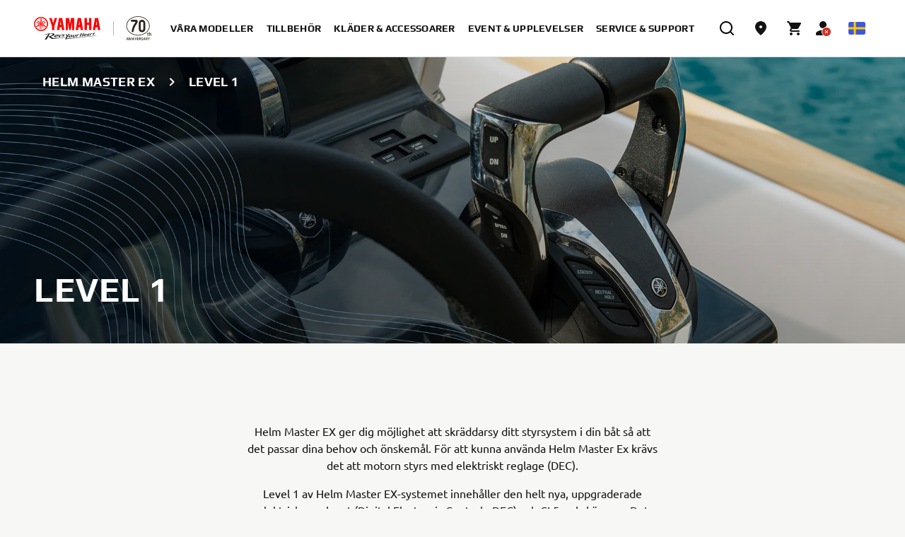

--- FILE ---
content_type: application/javascript
request_url: https://www.yamaha-motor.eu/etc.clientlibs/yme/clientlibs/clientlib-react/resources/npm.react-use-gesture.1c71ff93c28340efa939.js
body_size: 5495
content:
(self.webpackChunkyme=self.webpackChunkyme||[]).push([[7462],{87582:(t,e,n)=>{function r(t,e){return t.map((function(t,n){return t+e[n]}))}function i(t,e){return t.map((function(t,n){return t-e[n]}))}function o(t){return Math.hypot.apply(Math,t)}function a(t,e,n){var r=o(e),i=0===r?0:1/r,a=0===n?0:1/n,s=a*r,u=e.map((function(t){return a*t})),c=e.map((function(t){return i*t}));return{velocities:u,velocity:s,distance:o(t),direction:c}}function s(t){return Math.sign?Math.sign(t):Number(t>0)-Number(t<0)||+t}function u(t,e,n){return 0===e||Math.abs(e)===1/0?function(t,e){return Math.pow(t,5*e)}(t,n):t*e*n/(e+n*t)}function c(t,e,n,r){return void 0===r&&(r=.15),0===r?function(t,e,n){return Math.max(e,Math.min(t,n))}(t,e,n):t<e?-u(e-t,n-e,r)+e:t>n?+u(t-n,n-e,r)+n:t}function f(t,e){for(var n=0;n<e.length;n++){var r=e[n];r.enumerable=r.enumerable||!1,r.configurable=!0,"value"in r&&(r.writable=!0),Object.defineProperty(t,r.key,r)}}function l(){return l=Object.assign||function(t){for(var e=1;e<arguments.length;e++){var n=arguments[e];for(var r in n)Object.prototype.hasOwnProperty.call(n,r)&&(t[r]=n[r])}return t},l.apply(this,arguments)}function d(t,e){t.prototype=Object.create(e.prototype),t.prototype.constructor=t,t.__proto__=e}function v(t,e){if(null==t)return{};var n,r,i={},o=Object.keys(t);for(r=0;r<o.length;r++)n=o[r],e.indexOf(n)>=0||(i[n]=t[n]);return i}function h(t){if(void 0===t)throw new ReferenceError("this hasn't been initialised - super() hasn't been called");return t}function p(t,e){(null==e||e>t.length)&&(e=t.length);for(var n=0,r=new Array(e);n<e;n++)r[n]=t[n];return r}function g(t,e){var n;if("undefined"==typeof Symbol||null==t[Symbol.iterator]){if(Array.isArray(t)||(n=function(t,e){if(t){if("string"==typeof t)return p(t,e);var n=Object.prototype.toString.call(t).slice(8,-1);return"Object"===n&&t.constructor&&(n=t.constructor.name),"Map"===n||"Set"===n?Array.from(t):"Arguments"===n||/^(?:Ui|I)nt(?:8|16|32)(?:Clamped)?Array$/.test(n)?p(t,e):void 0}}(t))||e&&t&&"number"==typeof t.length){n&&(t=n);var r=0;return function(){return r>=t.length?{done:!0}:{done:!1,value:t[r++]}}}throw new TypeError("Invalid attempt to iterate non-iterable instance.\nIn order to be iterable, non-array objects must have a [Symbol.iterator]() method.")}return(n=t[Symbol.iterator]()).next.bind(n)}function y(){}function m(){for(var t=arguments.length,e=new Array(t),n=0;n<t;n++)e[n]=arguments[n];return 0===e.length?y:1===e.length?e[0]:function(){for(var t,n,r=g(e);!(n=r()).done;){t=n.value.apply(this,arguments)||t}return t}}function b(t,e){if(void 0===t){if(void 0===e)throw new Error("Must define fallback value if undefined is expected");t=e}return Array.isArray(t)?t:[t,t]}function w(t){if("function"==typeof t){for(var e=arguments.length,n=new Array(e>1?e-1:0),r=1;r<e;r++)n[r-1]=arguments[r];return t.apply(void 0,n)}return t}function _(t,e){void 0===t&&(t={});for(var n={},r=0,i=Object.entries(e);r<i.length;r++){var o=i[r],a=o[0],s=o[1];switch(typeof s){case"function":n[a]=s.call(n,t[a],a,t);break;case"object":n[a]=_(t[a],s);break;case"boolean":s&&(n[a]=t[a])}}return n}function S(t){return void 0===t&&(t={}),_(t,W)}function O(t){return void 0===t&&(t={}),_(t,Z)}function T(t){var e=t.domTarget,n=t.eventOptions,r=t.window,i=t.enabled,o=v(t,["domTarget","eventOptions","window","enabled"]),a=S({domTarget:e,eventOptions:n,window:r,enabled:i});return a.drag=O(o),a}function x(t){return l({_active:!1,_blocked:!1,_intentional:[!1,!1],_movement:[0,0],_initial:[0,0],_bounds:[[-1/0,1/0],[-1/0,1/0]],_lastEventType:void 0,event:void 0,intentional:!1,values:[0,0],velocities:[0,0],delta:[0,0],movement:[0,0],offset:[0,0],lastOffset:[0,0],direction:[0,0],initial:[0,0],previous:[0,0],first:!1,last:!1,active:!1,timeStamp:0,startTime:0,elapsedTime:0,cancel:y,canceled:!1,memo:void 0,args:void 0},t)}function k(){return{shared:{hovering:!1,scrolling:!1,wheeling:!1,dragging:!1,moving:!1,pinching:!1,touches:0,buttons:0,down:!1,shiftKey:!1,altKey:!1,metaKey:!1,ctrlKey:!1},drag:x({axis:void 0,xy:[0,0],vxvy:[0,0],velocity:0,distance:0,_isTap:!0,_delayedEvent:!1,_pointerId:void 0,tap:!1,swipe:[0,0]}),pinch:x({da:[0,0],vdva:[0,0],origin:void 0,turns:0}),wheel:x({axis:void 0,xy:[0,0],vxvy:[0,0],velocity:0,distance:0}),move:x({axis:void 0,xy:[0,0],vxvy:[0,0],velocity:0,distance:0}),scroll:x({axis:void 0,xy:[0,0],vxvy:[0,0],velocity:0,distance:0})}}function M(t,e){return Math.abs(t)>=e&&s(t)*e}function K(t,e,n){var r=e[0],i=e[1],o=n[0],a=n[1],s=t[0],u=s[0],f=s[1],l=t[1],d=l[0],v=l[1];return[c(r,u,f,o),c(i,d,v,a)]}function j(t,e,n){var r=t.state,i=t.args,o=e.timeStamp,a=e.type,s=r.values;return{_lastEventType:a,event:e,timeStamp:o,elapsedTime:n?0:o-r.startTime,args:i,previous:s}}function E(t,e,n){var r=t.state.offset,i=n.timeStamp;return l({},k()[t.stateKey],{_active:!0,values:e,initial:e,offset:r,lastOffset:r,startTime:i})}function A(t,e){return function(n){for(var r=arguments.length,i=new Array(r>1?r-1:0),o=1;o<r;o++)i[o-1]=arguments[o];return t.call.apply(t,[this,l({},e,{event:n})].concat(i))}}function D(t){return void 0===t&&(t=[]),t.splice(0,t.length)}function I(t){var e=t.domTarget;return e&&"current"in e?e.current:e}function C(t,e,n){t[e]||(t[e]=[]),t[e].push(n)}function G(t,e,n){void 0===e&&(e=[]),void 0===n&&(n={});for(var r,i=g(e);!(r=i()).done;){var o=r.value,a=o[0],s=o[1];t.addEventListener(a,s,n)}}function L(t,e,n){void 0===e&&(e=[]),void 0===n&&(n={});for(var r,i=g(e);!(r=i()).done;){var o=r.value,a=o[0],s=o[1];t.removeEventListener(a,s,n)}}function H(t,e,n){void 0===n&&(n={});var r=function(t){var e=new Set;t.drag&&e.add(tt.get("drag"));t.wheel&&e.add(tt.get("wheel"));t.scroll&&e.add(tt.get("scroll"));t.move&&e.add(tt.get("move"));t.pinch&&e.add(tt.get("pinch"));t.hover&&e.add(tt.get("hover"));return e}(t),i=F().useMemo((function(){return new nt(r)}),[]);return i.config=e,i.handlers=t,i.nativeRefs=n,F().useEffect(i.effect,[]),i.config.domTarget?P:i.bind}function P(){0}function R(t){if("touches"in t){var e=t.targetTouches,n=t.changedTouches;return e.length>0?e:n}return null}function z(t){var e="buttons"in t?t.buttons:0,n=R(t),r=n&&n.length||0;return{touches:r,down:r>0||e>0,buttons:e,shiftKey:t.shiftKey,altKey:t.altKey,metaKey:t.metaKey,ctrlKey:t.ctrlKey}}function V(t){var e=R(t),n=e?e[0]:t;return[n.clientX,n.clientY]}function $(t,e){var n,r,i=[],o=!1;return function(){for(var a=arguments.length,s=new Array(a),u=0;u<a;u++)s[u]=arguments[u];return o&&n===this&&e(s,i)||(r=t.apply(this,s),o=!0,n=this,i=s),r}}function B(t,e){if(t===e)return!0;if(t&&e&&"object"==typeof t&&"object"==typeof e){if(t.constructor!==e.constructor)return!1;var n,r,i,o;if(Array.isArray(t)){if((n=t.length)!==e.length)return!1;for(r=n;0!=r--;)if(!B(t[r],e[r]))return!1;return!0}if("function"==typeof Map&&t instanceof Map&&e instanceof Map){if(t.size!==e.size)return!1;for(o=t.entries();!(r=o.next()).done;)if(!e.has(r.value[0]))return!1;for(o=t.entries();!(r=o.next()).done;)if(!B(r.value[1],e.get(r.value[0])))return!1;return!0}if("function"==typeof Set&&t instanceof Set&&e instanceof Set){if(t.size!==e.size)return!1;for(o=t.entries();!(r=o.next()).done;)if(!e.has(r.value[0]))return!1;return!0}if(t.constructor===RegExp)return t.source===e.source&&t.flags===e.flags;if(t.valueOf!==Object.prototype.valueOf)return t.valueOf()===e.valueOf();if(t.toString!==Object.prototype.toString)return t.toString()===e.toString();if((n=(i=Object.keys(t)).length)!==Object.keys(e).length)return!1;for(r=n;0!=r--;)if(!Object.prototype.hasOwnProperty.call(e,i[r]))return!1;if("undefined"!=typeof Element&&t instanceof Element)return!1;for(r=n;0!=r--;)if(!("_owner"===i[r]&&t.$$typeof||B(t[i[r]],e[i[r]])))return!1;return!0}return t!=t&&e!=e}function N(t,e){try{return B(t,e)}catch(t){if((t.message||"").match(/stack|recursion/i))return X.warn("react-fast-compare cannot handle circular refs"),!1;throw t}}function U(t,e){void 0===e&&(e={}),tt.set("drag",it);var n=(0,q.useRef)();return n.current||(n.current=$(T,N)),H({drag:t},n.current(e))}n.d(e,{U6:()=>c,c0:()=>U});var q=n(31154),F=n.n(q),X=n(25108),Y={threshold:function(t){return void 0===t&&(t=0),b(t)},rubberband:function(t){switch(void 0===t&&(t=0),t){case!0:return b(.15);case!1:return b(0);default:return b(t)}},enabled:function(t){return void 0===t&&(t=!0),t},triggerAllEvents:function(t){return void 0===t&&(t=!1),t},initial:function(t){return void 0===t&&(t=0),"function"==typeof t?t:b(t)}},J=l({},Y,{axis:!0,lockDirection:function(t){return void 0===t&&(t=!1),t},bounds:function(t){if(void 0===t&&(t={}),"function"==typeof t)return function(e){return J.bounds(t(e))};var e=t,n=e.left,r=void 0===n?-1/0:n,i=e.right,o=void 0===i?1/0:i,a=e.top,s=void 0===a?-1/0:a,u=e.bottom;return[[r,o],[s,void 0===u?1/0:u]]}}),Q="undefined"!=typeof window&&window.document&&window.document.createElement,W={enabled:function(t){return void 0===t&&(t=!0),t},domTarget:!0,window:function(t){function e(e){return t.apply(this,arguments)}return e.toString=function(){return t.toString()},e}((function(t){return void 0===t&&(t=Q?window:void 0),t})),eventOptions:function(t){var e=void 0===t?{}:t,n=e.passive,r=void 0===n||n,i=e.capture;return{passive:r,capture:void 0!==i&&i}}},Z=l({},J,{threshold:function(t,e,n){var r=n.filterTaps,i=void 0!==r&&r,o=n.lockDirection,a=void 0!==o&&o,s=n.axis,u=b(t,i?3:a||(void 0===s?void 0:s)?1:0);return this.filterTaps=i||u[0]+u[1]>0,u},swipeVelocity:function(t){return void 0===t&&(t=.5),b(t)},swipeDistance:function(t){return void 0===t&&(t=60),b(t)},delay:function(t){switch(void 0===t&&(t=0),t){case!0:return 180;case!1:return 0;default:return t}}}),tt=new Map,et=function(){function t(t,e){var n=this;void 0===e&&(e=[]),this.controller=t,this.args=e,this.debounced=!0,this.setTimeout=function(t,e){var r;void 0===e&&(e=140),clearTimeout(n.controller.timeouts[n.stateKey]);for(var i=arguments.length,o=new Array(i>2?i-2:0),a=2;a<i;a++)o[a-2]=arguments[a];n.controller.timeouts[n.stateKey]=(r=window).setTimeout.apply(r,[t,e].concat(o))},this.clearTimeout=function(){clearTimeout(n.controller.timeouts[n.stateKey])},this.fireGestureHandler=function(t){if(void 0===t&&(t=!1),n.state._blocked)return n.debounced||(n.state._active=!1,n.clean()),null;if(!t&&!n.state.intentional&&!n.config.triggerAllEvents)return null;if(n.state.intentional){var e=n.state.active,r=n.state._active;n.state.active=r,n.state.first=r&&!e,n.state.last=e&&!r,n.controller.state.shared[n.ingKey]=r}var i=l({},n.controller.state.shared,n.state,n.mapStateValues(n.state)),o=n.handler(i);return n.state.memo=void 0!==o?o:n.state.memo,n.state._active||n.clean(),i}}var e,n,o,a=t.prototype;return a.updateSharedState=function(t){Object.assign(this.controller.state.shared,t)},a.updateGestureState=function(t){Object.assign(this.state,t)},a.checkIntentionality=function(t,e){return{_intentional:t,_blocked:!1}},a.getMovement=function(t){var e=this.config,n=e.initial,o=e.bounds,a=e.rubberband,s=e.threshold,u=this.state,c=u._bounds,f=u._initial,d=u._active,v=u._intentional,h=u.lastOffset,p=u.movement,g=this.getInternalMovement(t,this.state),y=!1===v[0]?M(g[0],s[0]):v[0],m=!1===v[1]?M(g[1],s[1]):v[1],b=this.checkIntentionality([y,m],g);if(b._blocked)return l({},b,{_movement:g,delta:[0,0]});var _,S,O,T,x=b._intentional,k=g;(!1!==x[0]&&!1===v[0]&&(S=w(n,this.state),_=w(o,this.state),f[0]=S[0],c[0]=_[0]),!1!==x[1]&&!1===v[1])&&(S=null!=(O=S)?O:w(n,this.state),_=null!=(T=_)?T:w(o,this.state),f[1]=S[1],c[1]=_[1]);var j=[!1!==x[0]?g[0]-x[0]:f[0],!1!==x[1]?g[1]-x[1]:f[1]],E=r(j,h),A=d?a:[0,0];return j=K(c,r(j,f),A),l({},b,{intentional:!1!==x[0]||!1!==x[1],_initial:f,_movement:k,movement:j,values:t,offset:K(c,E,A),delta:i(j,p)})},a.clean=function(){this.clearTimeout()},e=t,(n=[{key:"config",get:function(){return this.controller.config[this.stateKey]}},{key:"enabled",get:function(){return this.controller.config.enabled&&this.config.enabled}},{key:"state",get:function(){return this.controller.state[this.stateKey]}},{key:"handler",get:function(){return this.controller.handlers[this.stateKey]}}])&&f(e.prototype,n),o&&f(e,o),t}(),nt=function(t){var e=this;this.classes=t,this.bind=function(){for(var t={},n=arguments.length,r=new Array(n),i=0;i<n;i++)r[i]=arguments[i];for(var o,a=g(e.classes);!(o=a()).done;){new(0,o.value)(e,r).addBindings(t)}for(var s=0,u=Object.entries(e.nativeRefs);s<u.length;s++){var c=u[s];C(t,c[0],A(c[1],l({},e.state.shared,{args:r})))}return e.config.domTarget?function(t,e){var n=t.config,r=t.domListeners,i=I(n);if(!i)throw new Error("domTarget must be defined");var o=n.eventOptions;L(i,D(r),o);for(var a=0,s=Object.entries(e);a<s.length;a++){var u=s[a],c=u[0],f=u[1],l=c.slice(2).toLowerCase();r.push([l,m.apply(void 0,f)])}G(i,r,o)}(e,t):function(t,e){for(var n={},r=t.config.eventOptions.capture?"Capture":"",i=0,o=Object.entries(e);i<o.length;i++){var a=o[i],s=a[0],u=a[1],c=Array.isArray(u)?u:[u];n[s+r]=m.apply(void 0,c)}return n}(e,t)},this.effect=function(){return e.config.domTarget&&e.bind(),e.clean},this.clean=function(){var t=I(e.config),n=e.config.eventOptions;t&&L(t,D(e.domListeners),n),Object.values(e.timeouts).forEach(clearTimeout),function(t){var e=t.config,n=e.window,r=e.eventOptions,i=t.windowListeners;if(n){for(var o in i)L(n,i[o],r);t.windowListeners={}}}(e)},this.state=k(),this.timeouts={},this.domListeners=[],this.windowListeners={}},rt=function(t){function e(){return t.apply(this,arguments)||this}d(e,t);var n=e.prototype;return n.getInternalMovement=function(t,e){return i(t,e.initial)},n.checkIntentionality=function(t,e){if(!1===t[0]&&!1===t[1])return{_intentional:t,axis:this.state.axis};var n=e.map(Math.abs),r=n[0],i=n[1],o=this.state.axis||(r>i?"x":r<i?"y":void 0);return this.config.axis||this.config.lockDirection?o?this.config.axis&&o!==this.config.axis?{_intentional:t,_blocked:!0,axis:o}:(t["x"===o?1:0]=!1,{_intentional:t,_blocked:!1,axis:o}):{_intentional:[!1,!1],_blocked:!1,axis:o}:{_intentional:t,_blocked:!1,axis:o}},n.getKinematics=function(t,e){var n=this.getMovement(t);if(!n._blocked){var r=e.timeStamp-this.state.timeStamp;Object.assign(n,a(n.movement,n.delta,r))}return n},n.mapStateValues=function(t){return{xy:t.values,vxvy:t.velocities}},e}(et),it=function(t){function e(){var e;return(e=t.apply(this,arguments)||this).ingKey="dragging",e.stateKey="drag",e.onDragStart=function(t){e.enabled&&!e.state._active&&(!function(t,e,n){var r=t.config,i=t.windowListeners;void 0===n&&(n=[]),r.window&&(L(r.window,i[e],r.eventOptions),G(r.window,i[e]=n,r.eventOptions))}(e.controller,e.stateKey,[["pointermove",e.onDragChange],["pointerup",e.onDragEnd],["pointercancel",e.onDragEnd]]),e.updateGestureState({_pointerId:t.pointerId}),e.config.delay>0?(e.state._delayedEvent=!0,"persist"in t&&"function"==typeof t.persist&&t.persist(),e.setTimeout(e.startDrag.bind(h(e)),e.config.delay,t)):e.startDrag(t))},e.onDragChange=function(t){if(!e.state.canceled&&t.pointerId===e.state._pointerId)if(e.state._active){var n=z(t);if(n.down){e.updateSharedState(n);var r=V(t),i=e.getKinematics(r,t),a=j(h(e),t),s=e.state._isTap,u=o(i._movement);s&&u>=3&&(s=!1),e.updateGestureState(l({},a,i,{_isTap:s})),e.fireGestureHandler()}else e.onDragEnd(t)}else e.state._delayedEvent&&(e.clearTimeout(),e.startDrag(t))},e.onDragEnd=function(t){if(t.pointerId===e.state._pointerId){e.state._active=!1,e.updateSharedState({down:!1,buttons:0,touches:0});var n=e.state._isTap,r=e.state.velocities,i=r[0],o=r[1],a=e.state.movement,u=a[0],c=a[1],f=e.state._intentional,d=f[0],v=f[1],p=e.config.swipeVelocity,g=p[0],y=p[1],m=e.config.swipeDistance,b=m[0],w=m[1],_=l({},j(h(e),t),e.getMovement(e.state.values)),S=[0,0];_.elapsedTime<220&&(!1!==d&&Math.abs(i)>g&&Math.abs(u)>b&&(S[0]=s(i)),!1!==v&&Math.abs(o)>y&&Math.abs(c)>w&&(S[1]=s(o))),e.updateGestureState(l({},_,{tap:n,swipe:S})),e.fireGestureHandler(!0===n)}},e.clean=function(){t.prototype.clean.call(h(e)),e.state._delayedEvent=!1,function(t,e){var n=t.config,r=t.windowListeners;n.window&&(L(n.window,r[e],n.eventOptions),delete r[e])}(e.controller,e.stateKey)},e.onCancel=function(){e.state.canceled||(e.updateGestureState({canceled:!0}),e.state._active=!1,e.updateSharedState({down:!1,buttons:0,touches:0}),requestAnimationFrame((function(){return e.fireGestureHandler()})))},e.onClick=function(t){e.state._isTap||t.stopPropagation()},e}d(e,t);var n=e.prototype;return n.startDrag=function(t){var e=V(t);this.updateSharedState(z(t)),this.updateGestureState(l({},E(this,e,t),j(this,t,!0),{_pointerId:t.pointerId,cancel:this.onCancel})),this.updateGestureState(this.getMovement(e)),this.fireGestureHandler()},n.addBindings=function(t){(C(t,"onPointerDown",this.onDragStart),this.config.filterTaps)&&C(t,this.controller.config.eventOptions.capture?"onClick":"onClickCapture",this.onClick)},e}(rt)}}]);
//# sourceMappingURL=npm.react-use-gesture.1c71ff93c28340efa939.js.map